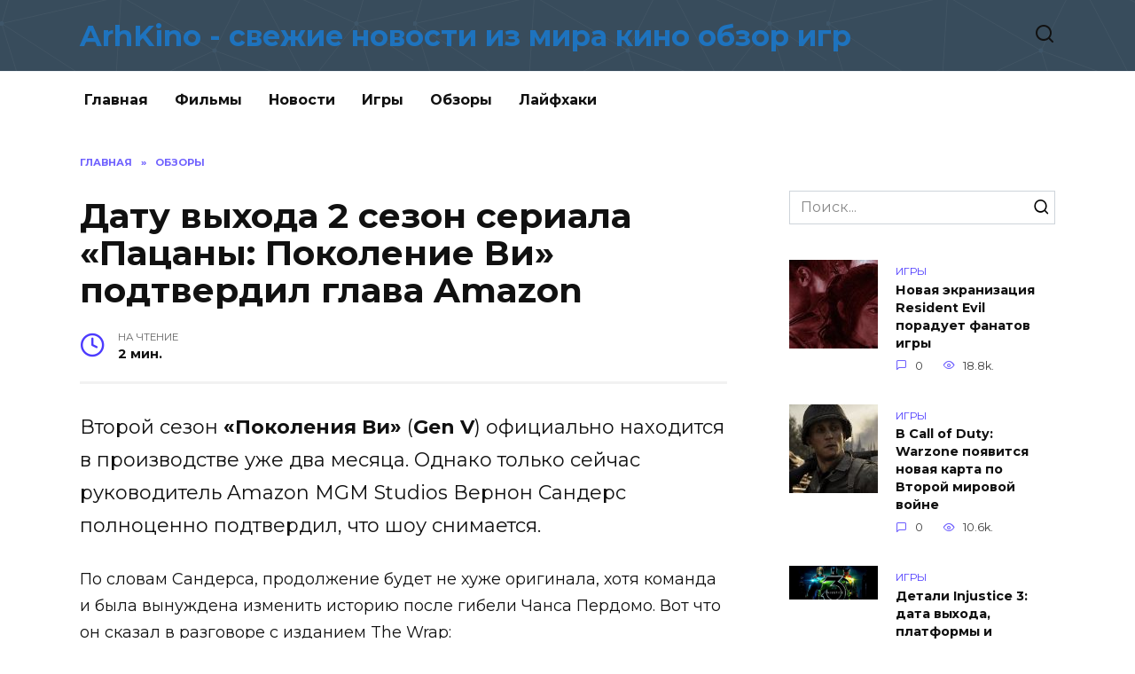

--- FILE ---
content_type: text/html; charset=UTF-8
request_url: https://arhkino.ru/datu-vyhoda-2-sezon-seriala-pacany-pokolenie-vi-podtverdil-glava-amazon/
body_size: 10764
content:
<!doctype html>
<html lang="ru-RU"
prefix="og: https://ogp.me/ns#" >
<head>
<meta charset="UTF-8">
<meta name="viewport" content="width=device-width, initial-scale=1">
<title>Дату выхода 2 сезон сериала «Пацаны: Поколение Ви» подтвердил глава Amazon</title>
<script type="text/javascript"> //<![CDATA[
ajaxurl = "https://arhkino.ru/wp-admin/admin-ajax.php";
//]]></script>
<!-- All in One SEO Pack 3.2.10 от Michael Torbert из Semper Fi Web Design[174,317] -->
<meta name="description"  content="Второй сезон «Поколения Ви» (Gen V) официально находится в производстве уже два месяца. Однако только сейчас руководитель Amazon MGM Studios Вернон Сандерс" />
<meta name="robots" content="index,nofollow" />
<script type="application/ld+json" class="aioseop-schema">{"@context":"https://schema.org","@graph":[{"@type":"Organization","@id":"https://arhkino.ru/#organization","url":"https://arhkino.ru/","name":"ArhKino - \u0441\u0432\u0435\u0436\u0438\u0435 \u043d\u043e\u0432\u043e\u0441\u0442\u0438 \u0438\u0437 \u043c\u0438\u0440\u0430 \u043a\u0438\u043d\u043e \u043e\u0431\u0437\u043e\u0440 \u0438\u0433\u0440","sameAs":[]},{"@type":"WebSite","@id":"https://arhkino.ru/#website","url":"https://arhkino.ru/","name":"ArhKino - \u0441\u0432\u0435\u0436\u0438\u0435 \u043d\u043e\u0432\u043e\u0441\u0442\u0438 \u0438\u0437 \u043c\u0438\u0440\u0430 \u043a\u0438\u043d\u043e \u043e\u0431\u0437\u043e\u0440 \u0438\u0433\u0440","publisher":{"@id":"https://arhkino.ru/#organization"},"potentialAction":{"@type":"SearchAction","target":"https://arhkino.ru/?s={search_term_string}","query-input":"required name=search_term_string"}},{"@type":"WebPage","@id":"https://arhkino.ru/datu-vyhoda-2-sezon-seriala-pacany-pokolenie-vi-podtverdil-glava-amazon/#webpage","url":"https://arhkino.ru/datu-vyhoda-2-sezon-seriala-pacany-pokolenie-vi-podtverdil-glava-amazon/","inLanguage":"ru-RU","name":"\u0414\u0430\u0442\u0443 \u0432\u044b\u0445\u043e\u0434\u0430 2 \u0441\u0435\u0437\u043e\u043d \u0441\u0435\u0440\u0438\u0430\u043b\u0430 \u00ab\u041f\u0430\u0446\u0430\u043d\u044b: \u041f\u043e\u043a\u043e\u043b\u0435\u043d\u0438\u0435 \u0412\u0438\u00bb \u043f\u043e\u0434\u0442\u0432\u0435\u0440\u0434\u0438\u043b \u0433\u043b\u0430\u0432\u0430 Amazon","isPartOf":{"@id":"https://arhkino.ru/#website"},"image":{"@type":"ImageObject","@id":"https://arhkino.ru/datu-vyhoda-2-sezon-seriala-pacany-pokolenie-vi-podtverdil-glava-amazon/#primaryimage","url":"https://arhkino.ru/wp-content/uploads/2024/07/file8sxkv9vont1-bigTopImage_2024_07_22_11_35_40.jpg","width":1200,"height":600},"primaryImageOfPage":{"@id":"https://arhkino.ru/datu-vyhoda-2-sezon-seriala-pacany-pokolenie-vi-podtverdil-glava-amazon/#primaryimage"},"datePublished":"2024-07-22T11:18:26+00:00","dateModified":"2024-07-22T11:18:26+00:00"},{"@type":"Article","@id":"https://arhkino.ru/datu-vyhoda-2-sezon-seriala-pacany-pokolenie-vi-podtverdil-glava-amazon/#article","isPartOf":{"@id":"https://arhkino.ru/datu-vyhoda-2-sezon-seriala-pacany-pokolenie-vi-podtverdil-glava-amazon/#webpage"},"author":{"@id":"https://arhkino.ru/author/dron/#author"},"headline":"\u0414\u0430\u0442\u0443 \u0432\u044b\u0445\u043e\u0434\u0430 2 \u0441\u0435\u0437\u043e\u043d \u0441\u0435\u0440\u0438\u0430\u043b\u0430 \u00ab\u041f\u0430\u0446\u0430\u043d\u044b: \u041f\u043e\u043a\u043e\u043b\u0435\u043d\u0438\u0435 \u0412\u0438\u00bb \u043f\u043e\u0434\u0442\u0432\u0435\u0440\u0434\u0438\u043b \u0433\u043b\u0430\u0432\u0430 Amazon","datePublished":"2024-07-22T11:18:26+00:00","dateModified":"2024-07-22T11:18:26+00:00","commentCount":0,"mainEntityOfPage":{"@id":"https://arhkino.ru/datu-vyhoda-2-sezon-seriala-pacany-pokolenie-vi-podtverdil-glava-amazon/#webpage"},"publisher":{"@id":"https://arhkino.ru/#organization"},"articleSection":"\u041e\u0431\u0437\u043e\u0440\u044b","image":{"@type":"ImageObject","@id":"https://arhkino.ru/datu-vyhoda-2-sezon-seriala-pacany-pokolenie-vi-podtverdil-glava-amazon/#primaryimage","url":"https://arhkino.ru/wp-content/uploads/2024/07/file8sxkv9vont1-bigTopImage_2024_07_22_11_35_40.jpg","width":1200,"height":600}},{"@type":"Person","@id":"https://arhkino.ru/author/dron/#author","name":"dron","sameAs":[],"image":{"@type":"ImageObject","@id":"https://arhkino.ru/#personlogo","url":"https://secure.gravatar.com/avatar/0b4be8f8b3e9c9dffa1b2b57b32c7955?s=96&d=mm&r=g","width":96,"height":96,"caption":"dron"}}]}</script>
<link rel="canonical" href="https://arhkino.ru/datu-vyhoda-2-sezon-seriala-pacany-pokolenie-vi-podtverdil-glava-amazon/" />
<meta property="og:type" content="article" />
<meta property="og:title" content="Дату выхода 2 сезон сериала «Пацаны: Поколение Ви» подтвердил глава Amazon" />
<meta property="og:description" content="Второй сезон «Поколения Ви» (Gen V) официально находится в производстве уже два месяца. Однако только сейчас руководитель Amazon MGM Studios Вернон Сандерс полноценно подтвердил, что шоу снимается. По" />
<meta property="og:url" content="https://arhkino.ru/datu-vyhoda-2-sezon-seriala-pacany-pokolenie-vi-podtverdil-glava-amazon/" />
<meta property="og:site_name" content="ArhKino - свежие новости из мира кино обзор игр" />
<meta property="og:image" content="https://arhkino.ru/wp-content/plugins/all-in-one-seo-pack/images/default-user-image.png" />
<meta property="article:published_time" content="2024-07-22T11:18:26Z" />
<meta property="article:modified_time" content="2024-07-22T11:18:26Z" />
<meta property="og:image:secure_url" content="https://arhkino.ru/wp-content/plugins/all-in-one-seo-pack/images/default-user-image.png" />
<meta name="twitter:card" content="summary" />
<meta name="twitter:title" content="Дату выхода 2 сезон сериала «Пацаны: Поколение Ви» подтвердил глава Am" />
<meta name="twitter:description" content="Второй сезон «Поколения Ви» (Gen V) официально находится в производстве уже два месяца. Однако только сейчас руководитель Amazon MGM Studios Вернон Сандерс полноценно подтвердил, что шоу снимается. По" />
<meta name="twitter:image" content="https://arhkino.ru/wp-content/plugins/all-in-one-seo-pack/images/default-user-image.png" />
<!-- All in One SEO Pack -->
<link rel='dns-prefetch' href='//fonts.googleapis.com' />
<link rel="alternate" type="application/rss+xml" title="ArhKino - свежие новости из мира кино обзор игр &raquo; Лента комментариев к &laquo;Дату выхода 2 сезон сериала «Пацаны: Поколение Ви» подтвердил глава Amazon&raquo;" href="https://arhkino.ru/datu-vyhoda-2-sezon-seriala-pacany-pokolenie-vi-podtverdil-glava-amazon/feed/" />
<!-- <link rel='stylesheet' id='wp-block-library-css'  href='https://arhkino.ru/wp-includes/css/dist/block-library/style.min.css'  media='all' /> -->
<!-- <link rel='stylesheet' id='wp-block-library-theme-css'  href='https://arhkino.ru/wp-includes/css/dist/block-library/theme.min.css'  media='all' /> -->
<!-- <link rel='stylesheet' id='toc-css-css'  href='https://arhkino.ru/wp-content/plugins/aftparser/css/toc.css'  media='all' /> -->
<!-- <link rel='stylesheet' id='cptch_stylesheet-css'  href='https://arhkino.ru/wp-content/plugins/captcha-bws/css/front_end_style.css'  media='all' /> -->
<!-- <link rel='stylesheet' id='dashicons-css'  href='https://arhkino.ru/wp-includes/css/dashicons.min.css'  media='all' /> -->
<!-- <link rel='stylesheet' id='cptch_desktop_style-css'  href='https://arhkino.ru/wp-content/plugins/captcha-bws/css/desktop_style.css'  media='all' /> -->
<!-- <link rel='stylesheet' id='wbcr-comments-plus-url-span-css'  href='https://arhkino.ru/wp-content/plugins/clearfy/components/comments-plus/assets/css/url-span.css'  media='all' /> -->
<link rel="stylesheet" type="text/css" href="//arhkino.ru/wp-content/cache/wpfc-minified/8olbr8/4bwqi.css" media="all"/>
<link rel='stylesheet' id='google-fonts-css'  href='https://fonts.googleapis.com/css?family=Montserrat%3A400%2C400i%2C700&#038;subset=cyrillic'  media='all' />
<link rel='stylesheet' id='reboot-style-css'  href='https://arhkino.ru/wp-content/themes/reboot%20new/assets/css/style.min.css'  media='all' />
<script src='//arhkino.ru/wp-content/cache/wpfc-minified/g3brtbi4/4bwqi.js' type="text/javascript"></script>
<!-- <script  src='https://arhkino.ru/wp-includes/js/jquery/jquery.js'></script> -->
<!-- <script  src='https://arhkino.ru/wp-includes/js/jquery/jquery-migrate.min.js'></script> -->
<link rel='https://api.w.org/' href='https://arhkino.ru/wp-json/' />
<link rel="alternate" type="application/json+oembed" href="https://arhkino.ru/wp-json/oembed/1.0/embed?url=https%3A%2F%2Farhkino.ru%2Fdatu-vyhoda-2-sezon-seriala-pacany-pokolenie-vi-podtverdil-glava-amazon%2F" />
<link rel="alternate" type="text/xml+oembed" href="https://arhkino.ru/wp-json/oembed/1.0/embed?url=https%3A%2F%2Farhkino.ru%2Fdatu-vyhoda-2-sezon-seriala-pacany-pokolenie-vi-podtverdil-glava-amazon%2F&#038;format=xml" />
<style>.site-title, .site-title a{color:#1e73be}@media (min-width: 768px){.site-header{background-image: url("https://arhkino.ru/wp-content/uploads/2020/12/2020-12-09_01-23-33.png")}}</style>
<link rel="icon" href="https://arhkino.ru/wp-content/uploads/2019/05/cropped-unnamed-32x32.png" sizes="32x32" />
<link rel="icon" href="https://arhkino.ru/wp-content/uploads/2019/05/cropped-unnamed-192x192.png" sizes="192x192" />
<link rel="apple-touch-icon-precomposed" href="https://arhkino.ru/wp-content/uploads/2019/05/cropped-unnamed-180x180.png" />
<meta name="msapplication-TileImage" content="https://arhkino.ru/wp-content/uploads/2019/05/cropped-unnamed-270x270.png" />
<meta name="yandex-verification" content="ec0ff091658b4945" />
<!-- Global site tag (gtag.js) - Google Analytics -->
<script async src="https://www.googletagmanager.com/gtag/js?id=UA-115761635-12"></script>
<script>
window.dataLayer = window.dataLayer || [];
function gtag(){dataLayer.push(arguments);}
gtag('js', new Date());
gtag('config', 'UA-115761635-12');
</script>
</head>
<body class="post-template-default single single-post postid-89313 single-format-standard wp-embed-responsive sidebar-right">
<div id="page" class="site">
<a class="skip-link screen-reader-text" href="#content">Skip to content</a>
<header id="masthead" class="site-header full" itemscope itemtype="https://schema.org/WPHeader">
<div class="site-header-inner fixed">
<div class="humburger js-humburger"><span></span><span></span><span></span></div>
<div class="site-branding">
<div class="site-branding__body"><div class="site-title"><a href="https://arhkino.ru/">ArhKino - свежие новости из мира кино обзор игр</a></div></div></div><!-- .site-branding -->                <div class="header-search">
<span class="search-icon js-search-icon"></span>
</div>
</div>
</header><!-- #masthead -->
<nav id="site-navigation" class="main-navigation fixed">
<div class="main-navigation-inner full">
<div class="menu-glavnoe-container"><ul id="header_menu" class="menu"><li id="menu-item-11" class="menu-item menu-item-type-custom menu-item-object-custom menu-item-11"><a href="/">Главная</a></li>
<li id="menu-item-2743" class="menu-item menu-item-type-taxonomy menu-item-object-category menu-item-2743"><a href="https://arhkino.ru/category/filmy/">Фильмы</a></li>
<li id="menu-item-3947" class="menu-item menu-item-type-taxonomy menu-item-object-category menu-item-3947"><a href="https://arhkino.ru/category/novosti/">Новости</a></li>
<li id="menu-item-2744" class="menu-item menu-item-type-taxonomy menu-item-object-category menu-item-2744"><a href="https://arhkino.ru/category/igry/">Игры</a></li>
<li id="menu-item-2745" class="menu-item menu-item-type-taxonomy menu-item-object-category current-post-ancestor current-menu-parent current-post-parent menu-item-2745"><a href="https://arhkino.ru/category/obzory/">Обзоры</a></li>
<li id="menu-item-6471" class="menu-item menu-item-type-taxonomy menu-item-object-category menu-item-6471"><a href="https://arhkino.ru/category/lajfhaki/">Лайфхаки</a></li>
</ul></div>        </div>
</nav><!-- #site-navigation -->
<div class="mobile-menu-placeholder js-mobile-menu-placeholder"></div>
<div class="search-screen-overlay js-search-screen-overlay"></div>
<div class="search-screen js-search-screen">
<form role="search" method="get" class="search-form" action="https://arhkino.ru/">
<label>
<span class="screen-reader-text">Search for:</span>
<input type="search" class="search-field" placeholder="Поиск..." value="" name="s">
</label>
<button type="submit" class="search-submit"></button>
</form>    </div>
<div id="content" class="site-content fixed">
<div class="site-content-inner">
<div id="primary" class="content-area" itemscope itemtype="https://schema.org/Article">
<main id="main" class="site-main article-card">
<article id="post-89313" class="article-post post-89313 post type-post status-publish format-standard has-post-thumbnail  category-obzory">
<div class="breadcrumb" itemscope itemtype="https://schema.org/BreadcrumbList"><span class="breadcrumb-item" itemprop="itemListElement" itemscope itemtype="https://schema.org/ListItem"><a href="https://arhkino.ru/" itemprop="item"><span itemprop="name">Главная</span></a><meta itemprop="position" content="0"></span> <span class="breadcrumb-separator">»</span> <span class="breadcrumb-item breadcrumb_last" itemprop="itemListElement" itemscope itemtype="https://schema.org/ListItem"><span itemprop="name">Обзоры</span><meta itemprop="position" content="1"></span></div>
<h1 class="entry-title" itemprop="headline">Дату выхода 2 сезон сериала «Пацаны: Поколение Ви» подтвердил глава Amazon</h1>
<div class="entry-meta">
<span class="entry-time"><span class="entry-label">На чтение</span> 2 мин.</span>                                </div>
<div class="entry-content" itemprop="articleBody">
<p bis_size="{"x":20,"y":20,"w":708,"h":140,"abs_x":865,"abs_y":423}"><span bis_size="{"x":20,"y":24,"w":681,"h":131,"abs_x":865,"abs_y":427}" style="font-size:22px">Второй сезон <strong bis_size="{"x":166,"y":24,"w":183,"h":25,"abs_x":1011,"abs_y":427}">«Поколения Ви»</strong> (<strong bis_size="{"x":362,"y":24,"w":63,"h":25,"abs_x":1207,"abs_y":427}">Gen V</strong>) официально находится в производстве уже два месяца. Однако только сейчас руководитель Amazon MGM Studios Вернон Сандерс полноценно подтвердил, что шоу снимается.</span></p>
<p bis_size="{"x":20,"y":173,"w":708,"h":86,"abs_x":865,"abs_y":576}"><span bis_size="{"x":20,"y":177,"w":664,"h":78,"abs_x":865,"abs_y":580}" style="font-size:18px">По словам Сандерса, продолжение будет не хуже оригинала, хотя команда и была вынуждена изменить историю после гибели Чанса Пердомо. Вот что он сказал в разговоре с изданием The Wrap:</span></p>
<blockquote>
<p bis_size="{"x":20,"y":273,"w":708,"h":115,"abs_x":865,"abs_y":676}"><span bis_size="{"x":20,"y":277,"w":678,"h":106,"abs_x":865,"abs_y":680}" style="font-size:18px">Мы любим <strong bis_size="{"x":124,"y":277,"w":148,"h":20,"abs_x":969,"abs_y":680}">«Поколение Ви»</strong>. Второй сезон оказался действительно сильным. Очевидно, у них были трудности из-за потери Чанса [Пердомо], но в конечном итоге я думаю, что всем поклонникам <strong bis_size="{"x":349,"y":334,"w":96,"h":20,"abs_x":1194,"abs_y":737}">«Пацанов»</strong> действительно понравится второй сезон, и они останутся с нами.</span></p>
</blockquote>
<p bis_size="{"x":20,"y":401,"w":708,"h":57,"abs_x":865,"abs_y":804}"><span bis_size="{"x":20,"y":405,"w":680,"h":49,"abs_x":865,"abs_y":808}" style="font-size:18px">Тогда же Сандерс подтвердил, что премьера состоится в 2025 году. Это логичный шаг, учитывая, что финальный сезон <strong bis_size="{"x":428,"y":434,"w":96,"h":20,"abs_x":1273,"abs_y":837}">«Пацанов»</strong> выйдет в 2026 году.</span></p>
<blockquote>
<p bis_size="{"x":20,"y":513,"w":708,"h":57,"abs_x":865,"abs_y":916}"><span bis_size="{"x":20,"y":517,"w":652,"h":49,"abs_x":865,"abs_y":920}" style="font-size:18px">Сейчас мы находимся в производстве. Мы работаем уже несколько недель, возможно, месяц или два, и я надеюсь, что он выйдет в следующем году.</span></p>
</blockquote>
<h2 bis_size="{"x":20,"y":626,"w":708,"h":28,"abs_x":865,"abs_y":1029}"><span style="font-size:22px"><strong><span bis_size="{"x":20,"y":630,"w":350,"h":20,"abs_x":865,"abs_y":1033}">Будут ли другие спин-оффы «Пацанов»?</span></strong></span></h2>
<p bis_size="{"x":20,"y":667,"w":708,"h":28,"abs_x":865,"abs_y":1070}"><span bis_size="{"x":20,"y":671,"w":0,"h":20,"abs_x":865,"abs_y":1074}" style="font-size:18px"></span></p>
<p bis_size="{"x":20,"y":709,"w":708,"h":86,"abs_x":865,"abs_y":1112}"><span bis_size="{"x":20,"y":713,"w":702,"h":78,"abs_x":865,"abs_y":1116}" style="font-size:18px">Отдельно отмечается, что студия открыта для новых спин-оффов<strong bis_size="{"x":588,"y":713,"w":101,"h":20,"abs_x":1433,"abs_y":1116}"> «Пацанов»</strong>, особенно сейчас, когда основное шоу близится к завершению. Однако решение о дополнительных ответвлениях остается за шоураннером Эриком Крипке.</span></p>
<blockquote>
<p bis_size="{"x":20,"y":850,"w":708,"h":172,"abs_x":865,"abs_y":1253}"><span bis_size="{"x":20,"y":854,"w":703,"h":164,"abs_x":865,"abs_y":1257}" style="font-size:18px">Все дело в Эрике Крипке. Мы добились такого невероятного успеха благодаря его видению и реализации, и он уже некоторое время говорил нам, что, по его мнению, этот сериал действительно должен состоять из пяти сезонов. Конечно, мы спросили его: «Ты действительно уверен, что дальше продолжаться не может?» И он немного подумал, но вернулся к своему первоначальному видению, поэтому мы хотим отдать должное этому.</span></p>
</blockquote>
<p bis_size="{"x":20,"y":1078,"w":708,"h":57,"abs_x":865,"abs_y":1481}"><span bis_size="{"x":20,"y":1082,"w":704,"h":49,"abs_x":865,"abs_y":1485}" style="font-size:18px">Когда именно выйдет <strong bis_size="{"x":211,"y":1082,"w":148,"h":20,"abs_x":1056,"abs_y":1485}">«Поколение Ви»</strong>, пока не сообщается. Скорее всего, релиз состоится летом или осенью 2025 года.</span></p>
<p><b>Дополнительно:</b><br />
<img alt="Дату выхода 2 сезон сериала «Пацаны: Поколение Ви» подтвердил глава Amazon" src='https://arhkino.ru/wp-content/uploads/2024/07/file8sxkv9vont1-bigTopImage_2024_07_22_11_35_40.jpg' title='Дату выхода 2 сезон сериала «Пацаны: Поколение Ви» подтвердил глава Amazon'><br />
<img alt="Дату выхода 2 сезон сериала «Пацаны: Поколение Ви» подтвердил глава Amazon" src='https://arhkino.ru/wp-content/uploads/2024/07/filej0ivfrkoht1721633591.jpg' title='Дату выхода 2 сезон сериала «Пацаны: Поколение Ви» подтвердил глава Amazon'></p>
<!-- toc empty -->    </div><!-- .entry-content -->
</article>
<div class="rating-box">
<div class="rating-box__header">Оцените статью</div>
<div class="star-rating js-star-rating star-rating--score-0" data-post-id="89313" data-rating-count="" data-rating-sum="" data-rating-value=""><span class="star-rating-item js-star-rating-item" data-score="1"><svg aria-hidden="true" role="img" xmlns="http://www.w3.org/2000/svg" viewBox="0 0 576 512" class="i-ico"><path fill="currentColor" d="M259.3 17.8L194 150.2 47.9 171.5c-26.2 3.8-36.7 36.1-17.7 54.6l105.7 103-25 145.5c-4.5 26.3 23.2 46 46.4 33.7L288 439.6l130.7 68.7c23.2 12.2 50.9-7.4 46.4-33.7l-25-145.5 105.7-103c19-18.5 8.5-50.8-17.7-54.6L382 150.2 316.7 17.8c-11.7-23.6-45.6-23.9-57.4 0z" class="ico-star"></path></svg></span><span class="star-rating-item js-star-rating-item" data-score="2"><svg aria-hidden="true" role="img" xmlns="http://www.w3.org/2000/svg" viewBox="0 0 576 512" class="i-ico"><path fill="currentColor" d="M259.3 17.8L194 150.2 47.9 171.5c-26.2 3.8-36.7 36.1-17.7 54.6l105.7 103-25 145.5c-4.5 26.3 23.2 46 46.4 33.7L288 439.6l130.7 68.7c23.2 12.2 50.9-7.4 46.4-33.7l-25-145.5 105.7-103c19-18.5 8.5-50.8-17.7-54.6L382 150.2 316.7 17.8c-11.7-23.6-45.6-23.9-57.4 0z" class="ico-star"></path></svg></span><span class="star-rating-item js-star-rating-item" data-score="3"><svg aria-hidden="true" role="img" xmlns="http://www.w3.org/2000/svg" viewBox="0 0 576 512" class="i-ico"><path fill="currentColor" d="M259.3 17.8L194 150.2 47.9 171.5c-26.2 3.8-36.7 36.1-17.7 54.6l105.7 103-25 145.5c-4.5 26.3 23.2 46 46.4 33.7L288 439.6l130.7 68.7c23.2 12.2 50.9-7.4 46.4-33.7l-25-145.5 105.7-103c19-18.5 8.5-50.8-17.7-54.6L382 150.2 316.7 17.8c-11.7-23.6-45.6-23.9-57.4 0z" class="ico-star"></path></svg></span><span class="star-rating-item js-star-rating-item" data-score="4"><svg aria-hidden="true" role="img" xmlns="http://www.w3.org/2000/svg" viewBox="0 0 576 512" class="i-ico"><path fill="currentColor" d="M259.3 17.8L194 150.2 47.9 171.5c-26.2 3.8-36.7 36.1-17.7 54.6l105.7 103-25 145.5c-4.5 26.3 23.2 46 46.4 33.7L288 439.6l130.7 68.7c23.2 12.2 50.9-7.4 46.4-33.7l-25-145.5 105.7-103c19-18.5 8.5-50.8-17.7-54.6L382 150.2 316.7 17.8c-11.7-23.6-45.6-23.9-57.4 0z" class="ico-star"></path></svg></span><span class="star-rating-item js-star-rating-item" data-score="5"><svg aria-hidden="true" role="img" xmlns="http://www.w3.org/2000/svg" viewBox="0 0 576 512" class="i-ico"><path fill="currentColor" d="M259.3 17.8L194 150.2 47.9 171.5c-26.2 3.8-36.7 36.1-17.7 54.6l105.7 103-25 145.5c-4.5 26.3 23.2 46 46.4 33.7L288 439.6l130.7 68.7c23.2 12.2 50.9-7.4 46.4-33.7l-25-145.5 105.7-103c19-18.5 8.5-50.8-17.7-54.6L382 150.2 316.7 17.8c-11.7-23.6-45.6-23.9-57.4 0z" class="ico-star"></path></svg></span></div>    </div>
<div class="entry-social">
<div class="social-buttons"><span class="social-button social-button--vkontakte" data-social="vkontakte"></span><span class="social-button social-button--facebook" data-social="facebook"></span><span class="social-button social-button--telegram" data-social="telegram"></span><span class="social-button social-button--odnoklassniki" data-social="odnoklassniki"></span><span class="social-button social-button--twitter" data-social="twitter"></span><span class="social-button social-button--sms" data-social="sms"></span><span class="social-button social-button--whatsapp" data-social="whatsapp"></span></div>    </div>
<meta itemprop="author" content="dron">
<meta itemscope itemprop="mainEntityOfPage" itemType="https://schema.org/WebPage" itemid="https://arhkino.ru/datu-vyhoda-2-sezon-seriala-pacany-pokolenie-vi-podtverdil-glava-amazon/" content="Дату выхода 2 сезон сериала «Пацаны: Поколение Ви» подтвердил глава Amazon">
<meta itemprop="dateModified" content="2024-07-22">
<meta itemprop="datePublished" content="2024-07-22T14:18:26+03:00">
<div itemprop="publisher" itemscope itemtype="https://schema.org/Organization" style="display: none;"><meta itemprop="name" content="ArhKino - свежие новости из мира кино обзор игр"><meta itemprop="telephone" content="ArhKino - свежие новости из мира кино обзор игр"><meta itemprop="address" content="https://arhkino.ru"></div>
<div id="comments" class="comments-area">
<div id="respond" class="comment-respond">
<div id="reply-title" class="comment-reply-title">Добавить комментарий <small><a rel="nofollow" id="cancel-comment-reply-link" href="/datu-vyhoda-2-sezon-seriala-pacany-pokolenie-vi-podtverdil-glava-amazon/#respond" style="display:none;">Отменить ответ</a></small></div>			<form action="https://arhkino.ru/wp-comments-post.php" method="post" id="commentform" class="comment-form" novalidate>
<p class="comment-form-author"><label class="screen-reader-text" for="author">Имя <span class="required">*</span></label> <input id="author" name="author" type="text" value="" size="30" maxlength="245"  required='required' placeholder="Имя" /></p>
<p class="comment-form-email"><label class="screen-reader-text" for="email">E-mail <span class="required">*</span></label> <input id="email" name="email" type="email" value="" size="30" maxlength="100"  required='required' placeholder="E-mail" /></p></br></br></br>
<p class="comment-form-comment"><label class="screen-reader-text" for="comment">Комментарий</label> <textarea id="comment" name="comment" cols="45" rows="8" maxlength="65525" required="required" placeholder="Комментарий" ></textarea></p><p class="comment-form-cookies-consent"><input id="wp-comment-cookies-consent" name="wp-comment-cookies-consent" type="checkbox" value="yes" /><label for="wp-comment-cookies-consent">Сохранить моё имя, email и адрес сайта в этом браузере для последующих моих комментариев.</label></p>
<p class="cptch_block"><span class="cptch_wrap cptch_math_actions">
<label class="cptch_label" for="cptch_input_59"><span class="cptch_span">1</span>
<span class="cptch_span">&nbsp;&#43;&nbsp;</span>
<span class="cptch_span">6</span>
<span class="cptch_span">&nbsp;=&nbsp;</span>
<span class="cptch_span"><input id="cptch_input_59" class="cptch_input cptch_wp_comments" type="text" autocomplete="off" name="cptch_number" value="" maxlength="2" size="2" aria-required="true" required="required" style="margin-bottom:0;display:inline;font-size: 12px;width: 40px;" /></span>
<input type="hidden" name="cptch_result" value="CeU=" /><input type="hidden" name="cptch_time" value="1739662952" />
<input type="hidden" name="cptch_form" value="wp_comments" />
</label><span class="cptch_reload_button_wrap hide-if-no-js">
<noscript>
<style type="text/css">
.hide-if-no-js {
display: none !important;
}
</style>
</noscript>
<span class="cptch_reload_button dashicons dashicons-update"></span>
</span></span></p><p class="form-submit"><input name="submit" type="submit" id="submit" class="submit" value="Отправить комментарий" /> <input type='hidden' name='comment_post_ID' value='89313' id='comment_post_ID' />
<input type='hidden' name='comment_parent' id='comment_parent' value='0' />
</p><p style="display: none;"><input type="hidden" id="akismet_comment_nonce" name="akismet_comment_nonce" value="00fd353dec" /></p><p style="display: none;"><input type="hidden" id="ak_js" name="ak_js" value="203"/></p>			</form>
</div><!-- #respond -->
</div><!-- #comments -->
</main><!-- #main -->
</div><!-- #primary -->
<aside id="secondary" class="widget-area" itemscope itemtype="https://schema.org/WPSideBar">
<div class="sticky-sidebar js-sticky-sidebar">
<div id="custom_html-7" class="widget_text widget widget_custom_html"><div class="textwidget custom-html-widget"></div></div><div id="custom_html-3" class="widget_text widget widget_custom_html"><div class="textwidget custom-html-widget"></div></div><div id="search-2" class="widget widget_search">
<form role="search" method="get" class="search-form" action="https://arhkino.ru/">
<label>
<span class="screen-reader-text">Search for:</span>
<input type="search" class="search-field" placeholder="Поиск..." value="" name="s">
</label>
<button type="submit" class="search-submit"></button>
</form></div><div id="wpshop_widget_articles-3" class="widget widget_wpshop_widget_articles"><div class="widget-articles">
<article class="post-card post-card--small">
<div class="post-card__thumbnail">
<a href="https://arhkino.ru/novaya-ekranizaciya-resident-evil-poraduet-fanatov-igry/">
<img width="100" height="100" src="https://arhkino.ru/wp-content/uploads/2021/03/4-bigTopImage_2021_03_31_10_07_33-100x100.jpeg" class="attachment-reboot_square size-reboot_square wp-post-image" alt="Дату выхода 2 сезон сериала «Пацаны: Поколение Ви» подтвердил глава Amazon" srcset="https://arhkino.ru/wp-content/uploads/2021/03/4-bigTopImage_2021_03_31_10_07_33-100x100.jpeg 100w, https://arhkino.ru/wp-content/uploads/2021/03/4-bigTopImage_2021_03_31_10_07_33-150x150.jpeg 150w" sizes="(max-width: 100px) 100vw, 100px" title="Дату выхода 2 сезон сериала «Пацаны: Поколение Ви» подтвердил глава Amazon" />            </a>
</div>
<div class="post-card__body">
<span class="post-card__category">Игры</span>        <div class="post-card__title"><a href="https://arhkino.ru/novaya-ekranizaciya-resident-evil-poraduet-fanatov-igry/">Новая экранизация Resident Evil порадует фанатов игры</a></div>
<div class="post-card__meta">
<span class="post-card__comments">0</span>
<span class="post-card__views">18.8k.</span>        </div>
</div>
</article>
<article class="post-card post-card--small">
<div class="post-card__thumbnail">
<a href="https://arhkino.ru/v-call-of-duty-warzone-poyavitsya-novaya-karta-po-vtoroy-mirovoy-voyne/">
<img width="100" height="100" src="https://arhkino.ru/wp-content/uploads/2021/03/21-bigTopImage_2021_03_28_09_58_10-100x100.jpg" class="attachment-reboot_square size-reboot_square wp-post-image" alt="Дату выхода 2 сезон сериала «Пацаны: Поколение Ви» подтвердил глава Amazon" srcset="https://arhkino.ru/wp-content/uploads/2021/03/21-bigTopImage_2021_03_28_09_58_10-100x100.jpg 100w, https://arhkino.ru/wp-content/uploads/2021/03/21-bigTopImage_2021_03_28_09_58_10-150x150.jpg 150w" sizes="(max-width: 100px) 100vw, 100px" title="Дату выхода 2 сезон сериала «Пацаны: Поколение Ви» подтвердил глава Amazon" />            </a>
</div>
<div class="post-card__body">
<span class="post-card__category">Игры</span>        <div class="post-card__title"><a href="https://arhkino.ru/v-call-of-duty-warzone-poyavitsya-novaya-karta-po-vtoroy-mirovoy-voyne/">В Call of Duty: Warzone появится новая карта по Второй мировой войне</a></div>
<div class="post-card__meta">
<span class="post-card__comments">0</span>
<span class="post-card__views">10.6k.</span>        </div>
</div>
</article>
<article class="post-card post-card--small">
<div class="post-card__thumbnail">
<a href="https://arhkino.ru/detali-injustice-3-data-vyhoda-platformy-i-matrica/">
<img width="100" height="38" src="https://arhkino.ru/wp-content/uploads/2020/07/1-bigTopImage_2020_07_23_13_54_31.jpg" class="attachment-reboot_square size-reboot_square wp-post-image" alt="Дату выхода 2 сезон сериала «Пацаны: Поколение Ви» подтвердил глава Amazon" srcset="https://arhkino.ru/wp-content/uploads/2020/07/1-bigTopImage_2020_07_23_13_54_31.jpg 800w, https://arhkino.ru/wp-content/uploads/2020/07/1-bigTopImage_2020_07_23_13_54_31-300x113.jpg 300w, https://arhkino.ru/wp-content/uploads/2020/07/1-bigTopImage_2020_07_23_13_54_31-768x288.jpg 768w, https://arhkino.ru/wp-content/uploads/2020/07/1-bigTopImage_2020_07_23_13_54_31-770x300.jpg 770w" sizes="(max-width: 100px) 100vw, 100px" title="Дату выхода 2 сезон сериала «Пацаны: Поколение Ви» подтвердил глава Amazon" />            </a>
</div>
<div class="post-card__body">
<span class="post-card__category">Игры</span>        <div class="post-card__title"><a href="https://arhkino.ru/detali-injustice-3-data-vyhoda-platformy-i-matrica/">Детали Injustice 3: дата выхода, платформы и «Матрица»</a></div>
<div class="post-card__meta">
<span class="post-card__comments">0</span>
<span class="post-card__views">9.7k.</span>        </div>
</div>
</article>
<article class="post-card post-card--small">
<div class="post-card__thumbnail">
<a href="https://arhkino.ru/utekla-data-vyhoda-mass-effect-legendary-edition/">
<img width="100" height="100" src="https://arhkino.ru/wp-content/uploads/2020/11/1-bigTopImage_2020_11_12_09_26_20-100x100.jpeg" class="attachment-reboot_square size-reboot_square wp-post-image" alt="Дату выхода 2 сезон сериала «Пацаны: Поколение Ви» подтвердил глава Amazon" srcset="https://arhkino.ru/wp-content/uploads/2020/11/1-bigTopImage_2020_11_12_09_26_20-100x100.jpeg 100w, https://arhkino.ru/wp-content/uploads/2020/11/1-bigTopImage_2020_11_12_09_26_20-150x150.jpeg 150w" sizes="(max-width: 100px) 100vw, 100px" title="Дату выхода 2 сезон сериала «Пацаны: Поколение Ви» подтвердил глава Amazon" />            </a>
</div>
<div class="post-card__body">
<span class="post-card__category">Фильмы</span>        <div class="post-card__title"><a href="https://arhkino.ru/utekla-data-vyhoda-mass-effect-legendary-edition/">Утекла дата выхода Mass Effect Legendary Edition</a></div>
<div class="post-card__meta">
<span class="post-card__comments">0</span>
<span class="post-card__views">8.2k.</span>        </div>
</div>
</article>
<article class="post-card post-card--small">
<div class="post-card__thumbnail">
<a href="https://arhkino.ru/akter-podtverdil-poyavlenie-cheloveka-pauka-tobi-maguayra-v-mcu/">
<img width="100" height="100" src="https://arhkino.ru/wp-content/uploads/2021/04/g8yvehapvqen7ymaeob8ji-bigTopImage-100x100.jpg" class="attachment-reboot_square size-reboot_square wp-post-image" alt="Дату выхода 2 сезон сериала «Пацаны: Поколение Ви» подтвердил глава Amazon" srcset="https://arhkino.ru/wp-content/uploads/2021/04/g8yvehapvqen7ymaeob8ji-bigTopImage-100x100.jpg 100w, https://arhkino.ru/wp-content/uploads/2021/04/g8yvehapvqen7ymaeob8ji-bigTopImage-150x150.jpg 150w" sizes="(max-width: 100px) 100vw, 100px" title="Дату выхода 2 сезон сериала «Пацаны: Поколение Ви» подтвердил глава Amazon" />            </a>
</div>
<div class="post-card__body">
<span class="post-card__category">Фильмы</span>        <div class="post-card__title"><a href="https://arhkino.ru/akter-podtverdil-poyavlenie-cheloveka-pauka-tobi-maguayra-v-mcu/">Актер подтвердил появление Человека-паука Тоби Магуайра в MCU</a></div>
<div class="post-card__meta">
<span class="post-card__comments">0</span>
<span class="post-card__views">7.6k.</span>        </div>
</div>
</article></div></div>    </div>
</aside><!-- #secondary -->
<div class="related-posts fixed">
<div class="related-posts__header">Вам также может понравиться</div>
<div class="post-cards post-cards--vertical">
<div class="post-card post-card--vertical w-animate">
<div class="post-card__thumbnail">
<a href="https://arhkino.ru/kventin-tarantino-pohvalil-fil-m-dzhoker-bezumie-dlya-dvoih-kotoryy-vseh-poslal/">
<img width="335" height="220" src="https://arhkino.ru/wp-content/uploads/2024/10/filehzq22nd3wt1-bigTopImage_2024_10_30_01_20_46-335x220.jpg" class="attachment-reboot_small size-reboot_small wp-post-image" alt="Квентин Тарантино похвалил фильм «Джокер: Безумие для двоих», который «всех послал»" title="Квентин Тарантино похвалил фильм «Джокер: Безумие для двоих», который «всех послал»" />            </a>
</div>
<div class="post-card__body">
<div class="post-card__title"><a href="https://arhkino.ru/kventin-tarantino-pohvalil-fil-m-dzhoker-bezumie-dlya-dvoih-kotoryy-vseh-poslal/">Квентин Тарантино похвалил фильм «Джокер: Безумие для двоих», который «всех послал»</a></div><div class="post-card__description">«Джокер: Безумие для двоих» вышел в цифровом формате</div><div class="post-card__meta"><span class="post-card__comments">0</span><span class="post-card__views">7</span></div>
</div>
</div>
<div class="post-card post-card--vertical w-animate">
<div class="post-card__thumbnail">
<a href="https://arhkino.ru/prizrachnoe-lico-iz-krika-v-zhutkovatom-treylere-mortal-kombat-1/">
<img width="335" height="220" src="https://arhkino.ru/wp-content/uploads/2024/10/file899nmwudct1-bigTopImage_2024_10_30_00_56_44-335x220.jpg" class="attachment-reboot_small size-reboot_small wp-post-image" alt="Призрачное лицо из «Крика» в жутковатом трейлере Mortal Kombat 1" title="Призрачное лицо из «Крика» в жутковатом трейлере Mortal Kombat 1" />            </a>
</div>
<div class="post-card__body">
<div class="post-card__title"><a href="https://arhkino.ru/prizrachnoe-lico-iz-krika-v-zhutkovatom-treylere-mortal-kombat-1/">Призрачное лицо из «Крика» в жутковатом трейлере Mortal Kombat 1</a></div><div class="post-card__description">Для Mortal Kombat 1 недавно вышло сюжетное дополнение</div><div class="post-card__meta"><span class="post-card__comments">0</span><span class="post-card__views">1</span></div>
</div>
</div>
<div class="post-card post-card--vertical w-animate">
<div class="post-card__thumbnail">
<a href="https://arhkino.ru/concord-ne-vernetsya-sony-zakryla-studiyu-firewalk/">
<img width="335" height="220" src="https://arhkino.ru/wp-content/uploads/2024/10/filetvla9m4kvt1-bigTopImage_2024_10_29_22_21_33-335x220.jpg" class="attachment-reboot_small size-reboot_small wp-post-image" alt="Concord не вернется: Sony закрыла студию Firewalk" title="Concord не вернется: Sony закрыла студию Firewalk" />            </a>
</div>
<div class="post-card__body">
<div class="post-card__title"><a href="https://arhkino.ru/concord-ne-vernetsya-sony-zakryla-studiyu-firewalk/">Concord не вернется: Sony закрыла студию Firewalk</a></div><div class="post-card__description">Мультиплеерный шутер Concord стал самым большим провалом</div><div class="post-card__meta"><span class="post-card__comments">0</span><span class="post-card__views">0</span></div>
</div>
</div>
<div class="post-card post-card--vertical w-animate">
<div class="post-card__thumbnail">
<a href="https://arhkino.ru/podtverzhdena-otmena-fil-ma-fantasticheskie-tvari-4/">
<img width="335" height="220" src="https://arhkino.ru/wp-content/uploads/2024/10/file0hctahjzat1-bigTopImage_2024_10_29_21_02_14-335x220.jpg" class="attachment-reboot_small size-reboot_small wp-post-image" alt="Подтверждена отмена фильма «Фантастические твари 4»" title="Подтверждена отмена фильма «Фантастические твари 4»" />            </a>
</div>
<div class="post-card__body">
<div class="post-card__title"><a href="https://arhkino.ru/podtverzhdena-otmena-fil-ma-fantasticheskie-tvari-4/">Подтверждена отмена фильма «Фантастические твари 4»</a></div><div class="post-card__description">Серия фильмов «Фантастические твари» началась с успеха</div><div class="post-card__meta"><span class="post-card__comments">0</span><span class="post-card__views">0</span></div>
</div>
</div>
<div class="post-card post-card--vertical w-animate">
<div class="post-card__thumbnail">
<a href="https://arhkino.ru/novyy-bleyd-otmenen-polnaya-hronologiya-razrabotki-fil-ma-marvel-s-mahershaloy-ali/">
<img width="335" height="220" src="https://arhkino.ru/wp-content/uploads/2024/10/filebgs9u1jikt1-bigTopImage_2024_10_29_20_49_10-335x220.jpg" class="attachment-reboot_small size-reboot_small wp-post-image" alt="Новый «Блэйд» отменен? Полная хронология разработки фильма Marvel с Махершалой Али" title="Новый «Блэйд» отменен? Полная хронология разработки фильма Marvel с Махершалой Али" />            </a>
</div>
<div class="post-card__body">
<div class="post-card__title"><a href="https://arhkino.ru/novyy-bleyd-otmenen-polnaya-hronologiya-razrabotki-fil-ma-marvel-s-mahershaloy-ali/">Новый «Блэйд» отменен? Полная хронология разработки фильма Marvel с Махершалой Али</a></div><div class="post-card__description">Disney убрали фильм «Блэйд» (Blade) от Marvel Studios</div><div class="post-card__meta"><span class="post-card__comments">0</span><span class="post-card__views">1</span></div>
</div>
</div>
<div class="post-card post-card--vertical w-animate">
<div class="post-card__thumbnail">
<a href="https://arhkino.ru/vpechatleniya-ot-igry-indiana-dzhons-i-velikiy-krug-posle-prev-yu/">
<img width="335" height="220" src="https://arhkino.ru/wp-content/uploads/2024/10/filepkkdx1q67t1-bigTopImage_2024_10_29_19_26_57-335x220.jpg" class="attachment-reboot_small size-reboot_small wp-post-image" alt="Впечатления от игры «Индиана Джонс и великий круг» после превью" title="Впечатления от игры «Индиана Джонс и великий круг» после превью" />            </a>
</div>
<div class="post-card__body">
<div class="post-card__title"><a href="https://arhkino.ru/vpechatleniya-ot-igry-indiana-dzhons-i-velikiy-krug-posle-prev-yu/">Впечатления от игры «Индиана Джонс и великий круг» после превью</a></div><div class="post-card__description">Чуть более чем за полтора месяца до релиза Indiana</div><div class="post-card__meta"><span class="post-card__comments">0</span><span class="post-card__views">5</span></div>
</div>
</div>
<div class="post-card post-card--vertical w-animate">
<div class="post-card__thumbnail">
<a href="https://arhkino.ru/insayder-raskryl-kogda-vyydet-treyler-fil-ma-missiya-nevypolnima-8/">
<img width="335" height="220" src="https://arhkino.ru/wp-content/uploads/2024/10/fileu2ouy2ilct1-bigTopImage_2024_10_29_17_38_43-335x220.jpeg" class="attachment-reboot_small size-reboot_small wp-post-image" alt="Инсайдер раскрыл, когда выйдет трейлер фильма «Миссия невыполнима 8»" title="Инсайдер раскрыл, когда выйдет трейлер фильма «Миссия невыполнима 8»" />            </a>
</div>
<div class="post-card__body">
<div class="post-card__title"><a href="https://arhkino.ru/insayder-raskryl-kogda-vyydet-treyler-fil-ma-missiya-nevypolnima-8/">Инсайдер раскрыл, когда выйдет трейлер фильма «Миссия невыполнима 8»</a></div><div class="post-card__description">Маркетинг новой части серии фильмов «Миссия невыполнима»</div><div class="post-card__meta"><span class="post-card__comments">0</span><span class="post-card__views">2</span></div>
</div>
</div>
<div class="post-card post-card--vertical w-animate">
<div class="post-card__thumbnail">
<a href="https://arhkino.ru/sluh-nall-iz-venoma-3-poyavitsya-v-fil-me-zloveschaya-shesterka/">
<img width="335" height="220" src="https://arhkino.ru/wp-content/uploads/2024/10/filebs297zangt1-bigTopImage_2024_10_29_16_53_26-335x220.jpg" class="attachment-reboot_small size-reboot_small wp-post-image" alt="Слух: Налл из «Венома 3» появится в фильме «Зловещая шестерка»" title="Слух: Налл из «Венома 3» появится в фильме «Зловещая шестерка»" />            </a>
</div>
<div class="post-card__body">
<div class="post-card__title"><a href="https://arhkino.ru/sluh-nall-iz-venoma-3-poyavitsya-v-fil-me-zloveschaya-shesterka/">Слух: Налл из «Венома 3» появится в фильме «Зловещая шестерка»</a></div><div class="post-card__description">«Веном: Последний танец» (Venom: The Last Dance) представил</div><div class="post-card__meta"><span class="post-card__comments">0</span><span class="post-card__views">2</span></div>
</div>
</div>
</div>
</div>
</div><!--.site-content-inner-->
</div><!--.site-content-->

<div class="advertising-after-site fixed"></div>
<div class="site-footer-container">
<footer id="colophon" class="site-footer site-footer--style-gray full">
<div class="site-footer-inner fixed">
<div class="footer-bottom">
<div class="footer-info">
© 2025 ArhKino - свежие новости из мира кино обзор игр
</div>
<div class="footer-counters">
</div>
</div>
</div>
</footer><!--.site-footer-->
</div>
<button type="button" class="scrolltop js-scrolltop"></button>
</div><!-- #page -->
<script  src='https://arhkino.ru/wp-content/plugins/aftparser/js/toc.min.js'></script>
<script  src='https://arhkino.ru/wp-content/plugins/aftparser/js/postprocessing.js'></script>
<script  src='https://arhkino.ru/wp-content/plugins/clearfy/components/comments-plus/assets/js/url-span.js'></script>
<script type='text/javascript'>
/* <![CDATA[ */
var viewsCacheL10n = {"admin_ajax_url":"https:\/\/arhkino.ru\/wp-admin\/admin-ajax.php","post_id":"89313"};
/* ]]> */
</script>
<script  src='https://arhkino.ru/wp-content/plugins/wp-postviews/postviews-cache.js'></script>
<script type='text/javascript'>
/* <![CDATA[ */
var settings_array = {"rating_text_average":"\u0441\u0440\u0435\u0434\u043d\u0435\u0435","rating_text_from":"\u0438\u0437","lightbox_display":"1","sidebar_fixed":"1"};
var wps_ajax = {"url":"https:\/\/arhkino.ru\/wp-admin\/admin-ajax.php","nonce":"b94c38f4be"};
/* ]]> */
</script>
<script  src='https://arhkino.ru/wp-content/themes/reboot%20new/assets/js/all.min.js'></script>
<script  src='https://arhkino.ru/wp-includes/js/comment-reply.min.js'></script>
<script  src='https://arhkino.ru/wp-content/plugins/q2w3-fixed-widget/js/q2w3-fixed-widget.min.js'></script>
<script  src='https://arhkino.ru/wp-includes/js/wp-embed.min.js'></script>
<script async="async"  src='https://arhkino.ru/wp-content/plugins/akismet/_inc/form.js'></script>
<script type='text/javascript'>
/* <![CDATA[ */
var cptch_vars = {"nonce":"0d23a96575","ajaxurl":"https:\/\/arhkino.ru\/wp-admin\/admin-ajax.php","enlarge":"","time_limit":"120"};
/* ]]> */
</script>
<script  src='https://arhkino.ru/wp-content/plugins/captcha-bws/js/front_end_script.js'></script>
<!-- Yandex.Metrika counter --> <script type="text/javascript" > (function(m,e,t,r,i,k,a){m[i]=m[i]||function(){(m[i].a=m[i].a||[]).push(arguments)}; m[i].l=1*new Date();k=e.createElement(t),a=e.getElementsByTagName(t)[0],k.async=1,k.src=r,a.parentNode.insertBefore(k,a)}) (window, document, "script", "https://mc.yandex.ru/metrika/tag.js", "ym"); ym(53709862, "init", { clickmap:true, trackLinks:true, accurateTrackBounce:true }); </script> <noscript><div><img src="https://mc.yandex.ru/watch/53709862" style="position:absolute; left:-9999px;" alt="" /></div></noscript> <!-- /Yandex.Metrika counter -->
</body>
</html><!-- WP Fastest Cache file was created in 0.62018394470215 seconds, on 16-02-25 2:42:32 -->